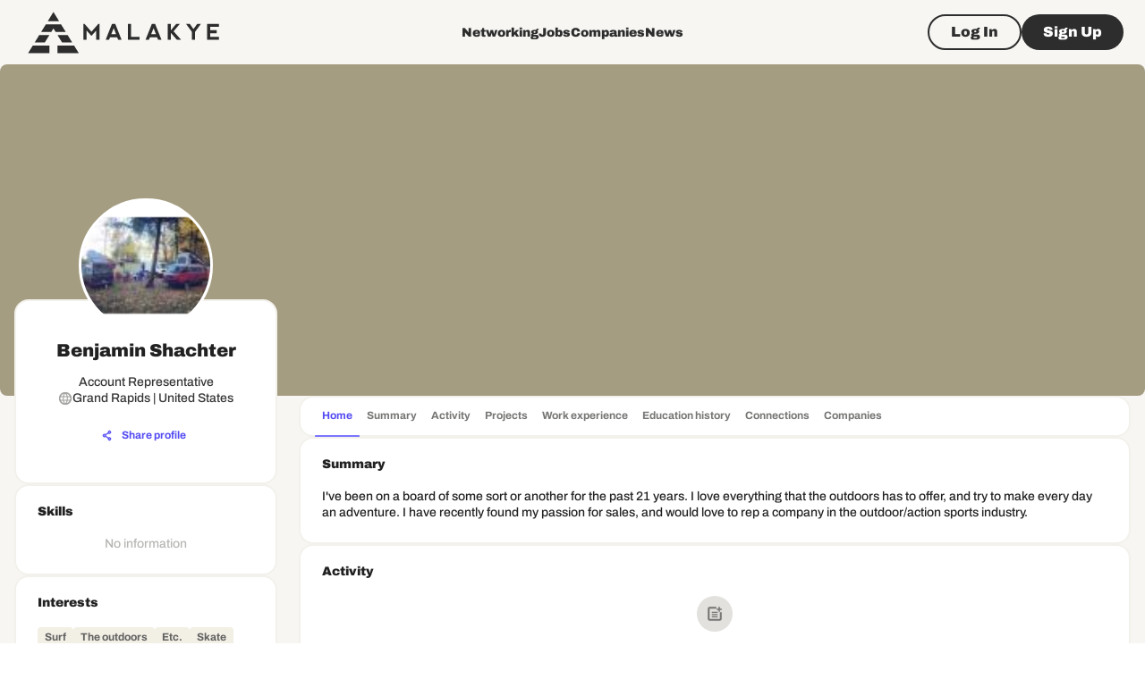

--- FILE ---
content_type: text/html; charset=utf-8
request_url: https://www.google.com/recaptcha/api2/aframe
body_size: 267
content:
<!DOCTYPE HTML><html><head><meta http-equiv="content-type" content="text/html; charset=UTF-8"></head><body><script nonce="Q4xRCUIqt5NKigCq5eNetg">/** Anti-fraud and anti-abuse applications only. See google.com/recaptcha */ try{var clients={'sodar':'https://pagead2.googlesyndication.com/pagead/sodar?'};window.addEventListener("message",function(a){try{if(a.source===window.parent){var b=JSON.parse(a.data);var c=clients[b['id']];if(c){var d=document.createElement('img');d.src=c+b['params']+'&rc='+(localStorage.getItem("rc::a")?sessionStorage.getItem("rc::b"):"");window.document.body.appendChild(d);sessionStorage.setItem("rc::e",parseInt(sessionStorage.getItem("rc::e")||0)+1);localStorage.setItem("rc::h",'1769012166770');}}}catch(b){}});window.parent.postMessage("_grecaptcha_ready", "*");}catch(b){}</script></body></html>

--- FILE ---
content_type: application/javascript
request_url: https://cdn.seojuice.io/suggestions.v1.js
body_size: 6042
content:
// SEOJuice Suggestions Script
// Read more at https://seojuice.io/
// This script fetches SEO suggestions from SEOJuice and applies them to the page.
if (typeof window.SEOJuice === 'undefined') {
    const SEOJuice = {
        init() {
          if (window.loadedSeojuice) return;
          
          if (window.seojuiceSSR) {
            this.enableTrackingOnly();
            return;
          }
          
          window.loadedSeojuice = true;
  
          const currentPageUrl = this.cleanUrl(window.location.href);
          this.fetchSuggestions(currentPageUrl);
        },
        
        enableTrackingOnly() {
          window.loadedSeojuice = true;
          
          fetch('https://smart.seojuice.io/suggestions?url=' + encodeURIComponent(this.cleanUrl(window.location.href)))
            .then(response => response.json())
            .then(data => {
              this.track_page_views = data.track_page_views;
              this.track_link_clicks = data.track_link_clicks;
              
              if (this.track_page_views !== false) {
                this.trackPageView(window.location.href, document.referrer, navigator.userAgent);
              }
              
              if (this.track_link_clicks) {
                this.setupLinkClickTracking();
              }
            })
            .catch(error => {
              console.warn('[SeoJuice] Tracking setup error:', error);
            });
        },
        
        setupLinkClickTracking() {
          if (!this.track_link_clicks) return;
          
          document.addEventListener('click', (e) => {
            const link = e.target.closest('a.seojuice-link');
            if (link && link.href) {
              this.linkClick(link.href, window.location.href);
            }
          });
        },
  
        cleanUrl(url) {
          // List of URL parameters to remove
          const parametersToRemove = [
            'utm_.*?',
            'utm_source=.*?',
            'utm_medium=.*?',
            'utm_campaign=.*?',
            'utm_content=.*?',
            'utm_term=.*?',
            'campaign_id=.*?',
            'cid=.*?',
            'lid=.*?',
            '_pos=.*?',
            'add-to-cart=.*?',
            'logged_in=.*?',
            '_sid=.*?',
            'offer=.*?',
            't=.*?',
            'sscid=.*?',
            '_kx=.*?',
            'email=.*?',
            'rdt_cid=.*?',
            'rdt_uid=.*?',
            'rdt_sid=.*?',
            'timestamp=.*?',
            'orderby=.*?',
            'ad_group_id=.*?',
            'cvg_source=.*?',
            'cvg_adid=.*?',
            'cvg_cid=.*?',
            'filter_product_brand=.*?',
            'filtering=.*?',
            'filter_brand=.*?',
            'gclid=.*?',
            'fbclid=.*?',
            'theme=.*?',
            'source=.*?',
            'gad_source=.*?',
            'msclkid=.*?',
            'gbraid=.*?',
            'tw_source=.*?',
            'tw_campaignid=.*?',
            'gad_campaignid=.*?',
            'tw_adgroupid=.*?',
            '.*?session.*?id=.*?',
            '.*?_session_id=.*?',
            'noscrubs_session_id=.*?',
            'tw_keywordid=.*?',
            'tw_placementid=.*?',
            '_gl=.*?',
            '_ga_.*?',
            '_gcl_.*?',
            'tw_adid=.*?',
            'placement=.*?',
            'ad_position=.*?',
            'ad_extension_id=.*?',
            'search=.*?',
            'geolocation=.*?',
            'kw=.*?',
            'kwid=.*?',
            'glcid=.*?',
          ];
  
          // Regex pattern with all parameters to NOT send them to SEOJuice
          const pattern = `(?<=&|\\?)(${parametersToRemove.join('|')})(&|$)`;
  
          // Remove matching parameters from URL
          return url.replace(new RegExp(pattern, 'igm'), '');
        },
  
        showError(text) {
          console.warn('[SeoJuice] Error:', text);
        },
  
        fetchSuggestions(url) {
          fetch('https://smart.seojuice.io/suggestions?url=' + encodeURIComponent(url))
            .then(response => response.json())
            .then(this.processSuggestions.bind(this))
            .catch(this.showError);
        },
  
        processSuggestions(data) {
          const {
            errors,
            base,
            isAsian,
            insert_into_content_only,
            suggestions,
            images,
            accessibility,
            is_active,
            custom_link_class,
            structured_data,
            og_title,
            og_description,
            og_url,
            og_image,
            meta_description,
            meta_keywords,
            title,
            track_page_views,
            track_link_clicks
          } = data;
  
          if (errors.length > 0) {
            errors.forEach(this.showError);
            return;
          }
          if (!is_active) {
            console.warn('Subscribe to automated SEO On-Page Optimizations at https://seojuice.io/pricing');
          }
  
          this.track_page_views = track_page_views;
          this.track_link_clicks = track_link_clicks;
  
          this.updateMetaTags({ og_title, og_description, og_url, og_image, meta_description, meta_keywords, title });
          this.processStructuredData(structured_data);
          const linksChanged = this.processLinks(suggestions, isAsian, insert_into_content_only, custom_link_class);
          this.processImages(images);
          this.processAccessibilityElements(accessibility);
  
          if (track_page_views !== false) {
            this.trackPageView(window.location.href, document.referrer, navigator.userAgent);
          }
  
          if (!linksChanged && Array.isArray(suggestions) && suggestions.length > 0) {
            window.loadedSeojuice = false;
          }
  
        },
  
        updateMetaTags({ og_title, og_description, og_url, og_image, meta_description, meta_keywords, title }) {
          const metaTagsConfig = [
            { selector: 'meta[property="og:title"]', content: og_title, type: 'property', attr: 'og:title' },
            { selector: 'meta[property="og:description"]', content: og_description, type: 'property', attr: 'og:description' },
            { selector: 'meta[property="og:url"]', content: og_url, type: 'property', attr: 'og:url' },
            { selector: 'meta[property="og:image"]', content: og_image, type: 'property', attr: 'og:image' },
            { selector: 'meta[name="description"]', content: meta_description, type: 'name', attr: 'description' },
            { selector: 'meta[name="keywords"]', content: meta_keywords, type: 'name', attr: 'keywords' }
          ];
  
          metaTagsConfig.forEach(({ selector, content, type, attr }) => {
            if (!content) return;
            if (content === 'null') return;
  
            let tag = document.querySelector(selector);
  
            if (tag) {
              tag.setAttribute('content', content);
            } else {
              tag = document.createElement('meta');
              tag.setAttribute(type, attr);
              tag.setAttribute('content', content);
              document.head.appendChild(tag);
            }
          });
  
          // Handle title separately
          if (title) {
            let titleTag = document.querySelector('title');
            if (titleTag) {
              titleTag.textContent = title;
            } else {
              titleTag = document.createElement('title');
              titleTag.textContent = title;
              document.head.appendChild(titleTag);
            }
          }
        },
  
        processStructuredData(structuredDataString) {
          if (!structuredDataString) return;
          if (structuredDataString === 'null') return;
  
          const existingYoastScript = document.getElementById('yoast-schema-graph');
          if (existingYoastScript) return;
  
          try {
            const jsonString = JSON.parse(structuredDataString);
            const structuredData = JSON.parse(jsonString);
  
            const existingScripts = document.querySelectorAll('script[type="application/ld+json"]');
            if (existingScripts.length > 0) {
              return;
            }
  
            const script = document.createElement('script');
            script.type = 'application/ld+json';
            script.textContent = JSON.stringify(structuredData, null, 2);
            document.head.appendChild(script);
  
          } catch (error) {
            this.showError('Failed to process structured data: ' + error.message);
          }
        },
  
        processLinks(links, isAsian, insertIntoContentOnly, custom_link_class) {
          if (!Array.isArray(links)) return false;
  
          const contentOnlyTags = '.content, .article, .prose, .article-section, .content-area, .post-body, .post-content, .elementor-widget-container, .elementor-widget-theme-post-content, .blog-post, .article-body, .spnc-post-content, .article-body, .articlebody, .wysiwyg-text, .entry-content, .detail-description, .product-description';
          const alreadyReplaced = new Set();
          links.forEach(link => {
            const el = document.createElement('a');
            el.href = link.url;
            el.innerText = link.keyword;
            el.className = 'seojuice-link';
            if (custom_link_class) {
              el.className += ' ' + custom_link_class;
            }
  
            this.replaceText(document.body, link.keyword, el, isAsian, insertIntoContentOnly, contentOnlyTags, alreadyReplaced);
          });
          return alreadyReplaced.size > 0;
        },
        // We track anonymous statistics about internal links clicks that were generated by us.
        // No cookies are used.
        linkClick(clickedUrl, sourceUrl) {
          try {
            // Get referrer information
            const referrer = document.referrer || '';
            const cleanReferrer = referrer.split('?')[0];
  
            // Send tracking request asynchronously with referrer
            const trackingUrl = new URL('https://smart.seojuice.io/clicks');
            trackingUrl.searchParams.set('url', clickedUrl);
            trackingUrl.searchParams.set('source', sourceUrl);
            trackingUrl.searchParams.set('referrer', cleanReferrer);
  
            fetch(trackingUrl.toString()).catch(error => {});
          } catch (error) {}
        },
        // We track anonymous statistics about the sources of the views.
        // We track only page views to understand where the anonymized users are coming from.
        // We track only if the visit was made with a referrer and comes from AI Search or if it's a crawler e.g. Googlebot, Perplexity, ChatGPT, etc.
        // We don't gather any information about the user — only the source and if it's a crawler.
        // No cookies are used.
        trackPageView(pageUrl, referrer, userAgent) {
          try {
      
            // If the user has no referrer, we don't track the page view. We don't care about direct clicks.
            if ((!referrer || referrer.length < 1) && (!userAgent || userAgent.length < 1)) {
              return;
            }
  
            if (referrer.includes('seojuice.io')) {
              return;
            }
  
            // Don't track if referrer is from the same domain
            try {
              if (referrer && referrer.length > 0) {
                const pageHostname = new URL(pageUrl).hostname;
                const referrerHostname = new URL(referrer).hostname;
                if (pageHostname === referrerHostname) {
                  return;
                }
              }
            } catch (e) {
              return;
            }
          
            // We don't need the query parameters in the URL
            const cleanPageUrl = pageUrl.split('?')[0];
  
            const viewUrl = new URL('https://smart.seojuice.io/views');
            viewUrl.searchParams.set('url', cleanPageUrl);
            viewUrl.searchParams.set('referrer', referrer);
            viewUrl.searchParams.set('user_agent', userAgent);
  
            fetch(viewUrl.toString()).catch(() => {});
          } catch (error) {}
        },
  
        replaceText(node, keyword, link, isAsian, insertIntoContentOnly, contentOnlyTags, alreadyReplaced) {
          const walker = document.createTreeWalker(
            node,
            NodeFilter.SHOW_TEXT,
            {
              acceptNode: function(node) {
                const parent = node.parentNode;
                const grandparent = parent.parentNode;
  
                // Check for content-only restriction
                if (insertIntoContentOnly && !parent.closest(contentOnlyTags)) {
                  return NodeFilter.FILTER_REJECT;
                }
  
                // Check for .link class
                if (node.classList?.contains('link') || parent.classList?.contains('link') || grandparent.classList?.contains('link')) {
                  return NodeFilter.FILTER_REJECT;
                }
  
                // Check unwanted tags
                const unwantedTags = ["H1", "H2", "H3", "H4", "H5", "A", "CANVAS", "TABLE", "IMG", "FIGCAPTION", "SCRIPT"];
                if (unwantedTags.includes(parent.tagName) || unwantedTags.includes(grandparent.tagName)) {
                  return NodeFilter.FILTER_REJECT;
                }
  
                // Skip nodes with too little text to avoid replacing menu items etc
                if (node.textContent.trim().length < 20 || node.textContent.trim().length < keyword.length * 3) {
                  return NodeFilter.FILTER_REJECT;
                }
  
                return NodeFilter.FILTER_ACCEPT;
              }
            }
          );
  
          // Normalize the keyword to handle UTF-8 characters
          const plainTextPhrase = new DOMParser().parseFromString(keyword, 'text/html').body.textContent || "";
          const escapedPlainTextPhrase = plainTextPhrase.replace(/[.*+?^${}()|[\]\\]/g, '\\$&');
  
          const regex = isAsian
            ? new RegExp(`(?<=[\\p{IsHan}\\p{IsBopo}\\p{IsHira}\\p{IsKatakana}]?)${escapedPlainTextPhrase}[\\.{!\\?}(|\\]\\\\]?(?![a-zA-Z])(?=[\\)\\/]?)`, 'i')
            : new RegExp(
              `(?<=^|\\s|[([{<"'«‹„"'|/]|\\-|:|'|'|')` +
              `${escapedPlainTextPhrase}` +
              `(?=$|\\s|[)\\]}>"'»›"'|/]|\\-|[.,:;!?]|'|'|')`,
              'gi'
            );
  
          while (walker.nextNode()) {
            const textNode = walker.currentNode;
            if (alreadyReplaced.has(keyword.toLowerCase())) return;
  
            const match = textNode.textContent.match(regex);
            if (match) {
              const matchedText = match[0];
              const anchorIndex = matchedText.toLowerCase().indexOf(keyword.toLowerCase());
  
              if (anchorIndex !== -1) {
                if (this.isCompleteWordOrPhrase(matchedText, keyword)) {
                  this.replaceTextWithLink(textNode, matchedText, anchorIndex, keyword, link);
                  alreadyReplaced.add(keyword.toLowerCase());
                  return;
                }
              }
            }
          }
        },
  
        isCompleteWordOrPhrase(matchedText, keyword) {
          const trimmedMatch = matchedText.toLowerCase().trim();
          return trimmedMatch === keyword.toLowerCase() ||
                ['.', ',', '!', ')', '?', '"', '’'].includes(trimmedMatch.slice(-1));
        },
  
        replaceTextWithLink(textNode, matchedText, anchorIndex, keyword, link) {
          const matchIndex = textNode.textContent.indexOf(matchedText);
          const newLink = link.cloneNode(true);
          const afterLink = textNode.splitText(matchIndex + anchorIndex);
          afterLink.textContent = afterLink.textContent.substring(keyword.length);
          textNode.parentNode.insertBefore(newLink, afterLink);
  
          if (this.track_link_clicks) {
            newLink.addEventListener('click', (e) => {
              this.linkClick(newLink.href, window.location.href);
            });
          }
        },
  
        processImages(images) {
          if (!Array.isArray(images)) return;
  
          // Get all images once upfront
          const imgElements = document.querySelectorAll('img');
  
          const normalizeUrl = (url) => {
            url = url.split('?')[0];
            if (url.startsWith('https:')) {
              return url.substring(6);
            }
            if (url.startsWith('http:')) {
              return url.substring(5);
            }
            return url;
          };
  
          // Create a Map for O(1) lookups
          const imageMap = new Map(
            images.map(img => [normalizeUrl(img.url), img.alt_text])
          );
  
          const checkUrl = (url) => {
            const normalizedUrl = normalizeUrl(url);
            return imageMap.has(normalizedUrl) ? imageMap.get(normalizedUrl) : null;
          };
  
          imgElements.forEach(img => {
            var url = img.getAttribute('src') || img.getAttribute('data-src') || '';
            // Check src
            const altFromSrc = checkUrl(url);
            if (altFromSrc) {
              img.alt = altFromSrc;
              return;
            }
  
            // Check srcset if exists
            if (img.getAttribute('srcset')) {
              const srcsetUrls = img.srcset.split(',').map(s => s.trim().split(' ')[0]);
              for (const url of srcsetUrls) {
                const altFromSrcset = checkUrl(url);
                if (altFromSrcset) {
                  img.alt = altFromSrcset;
                  break;
                }
              }
            }
          });
        },
  
        processAccessibilityElements(accessibilityData) {
          if (!Array.isArray(accessibilityData)) return;
  
          accessibilityData.forEach(element => {
            const { raw_tag, tag_id, class_names, aria_label, element_hash } = element;
  
            // Try to find the element using various selectors
            let targetElement = null;
  
            // Parse the raw_tag to extract attributes
            const tempDiv = document.createElement('div');
            tempDiv.innerHTML = raw_tag;
            const parsedElement = tempDiv.firstElementChild;
  
            if (parsedElement) {
              const tagName = parsedElement.tagName.toLowerCase();
              const attributes = Array.from(parsedElement.attributes)
                .map(attr => `[${attr.name}="${attr.value}"]`)
                .join('');
  
              try {
                // Create a specific selector based on the parsed element
                const selector = `${tagName}${attributes}`;
                targetElement = document.querySelector(selector);
              } catch (e) {
                return;
              }
  
              // If not found, try a more lenient selector
              if (!targetElement) {
                const lenientSelector = `${tagName}[name="${parsedElement.getAttribute('name')}"]`;
                targetElement = document.querySelector(lenientSelector);
              }
            }
  
            // If still not found, try the previous methods
            if (!targetElement && tag_id) {
              targetElement = document.getElementById(tag_id);
            }
            if (!targetElement && class_names) {
              targetElement = document.querySelector(`.${class_names.split(' ').join('.')}`);
            }
  
            if (targetElement) {
              this.improveAccessibility(targetElement, aria_label);
            }
          });
        },
  
        improveAccessibility(element, suggestedAriaLabel) {
          if (!element.getAttribute('aria-label') && suggestedAriaLabel) {
            element.setAttribute('aria-label', suggestedAriaLabel);
          }
  
          // Improve form controls
          if (element.tagName === 'INPUT' || element.tagName === 'SELECT' || element.tagName === 'TEXTAREA') {
            if (!element.getAttribute('id')) {
              const uniqueId = `seojuice-${Math.random().toString(36).substr(2, 9)}`;
              element.setAttribute('id', uniqueId);
            }
            if (!element.getAttribute('aria-label')) {
              element.setAttribute('aria-label', suggestedAriaLabel || element.placeholder || element.name || 'Input field');
            }
          }
  
          // Improve links
          if (element.tagName === 'A' && !element.getAttribute('aria-label')) {
            element.setAttribute('aria-label', suggestedAriaLabel || 'Link');
          }
  
          // Improve buttons
          if (element.tagName === 'BUTTON' && !element.getAttribute('aria-label')) {
            element.setAttribute('aria-label', suggestedAriaLabel || 'Button');
          }
        }
      };
  
      function registerListeners() {
        if (typeof window === 'undefined') return;
        if (typeof window.SEOJuice != 'undefined') return;
  
        let currentPath;
  
        function handleRouteChange() {
          // Only trigger if the path has actually changed
          if (currentPath !== window.location.pathname) {
            currentPath = window.location.pathname;
            window.loadedSeojuice = false;
  
            // Wait for the DOM to stabilize after route change
            setTimeout(() => {
              if (document.readyState === 'complete') {
                SEOJuice.init();
              } else {
                window.addEventListener('load', SEOJuice.init.bind(SEOJuice));
              }
            }, 250);
          }
        }
  
        // Handle client-side navigation
        const pushState = history.pushState;
        history.pushState = function() {
          pushState.apply(this, arguments);
          handleRouteChange();
        };
  
        // Handle browser back/forward
        window.addEventListener("popstate", handleRouteChange);
  
        // Handle initial load and prerender cases
        if (document.visibilityState === "prerender") {
          document.addEventListener("visibilitychange", function() {
            if (!currentPath && document.visibilityState === "visible") {
              handleRouteChange();
            }
          });
        } else {
          handleRouteChange();
        }
      }
  
      registerListeners();
  
      setTimeout(() => {
          SEOJuice.init();
      }, 2000);
  }
  